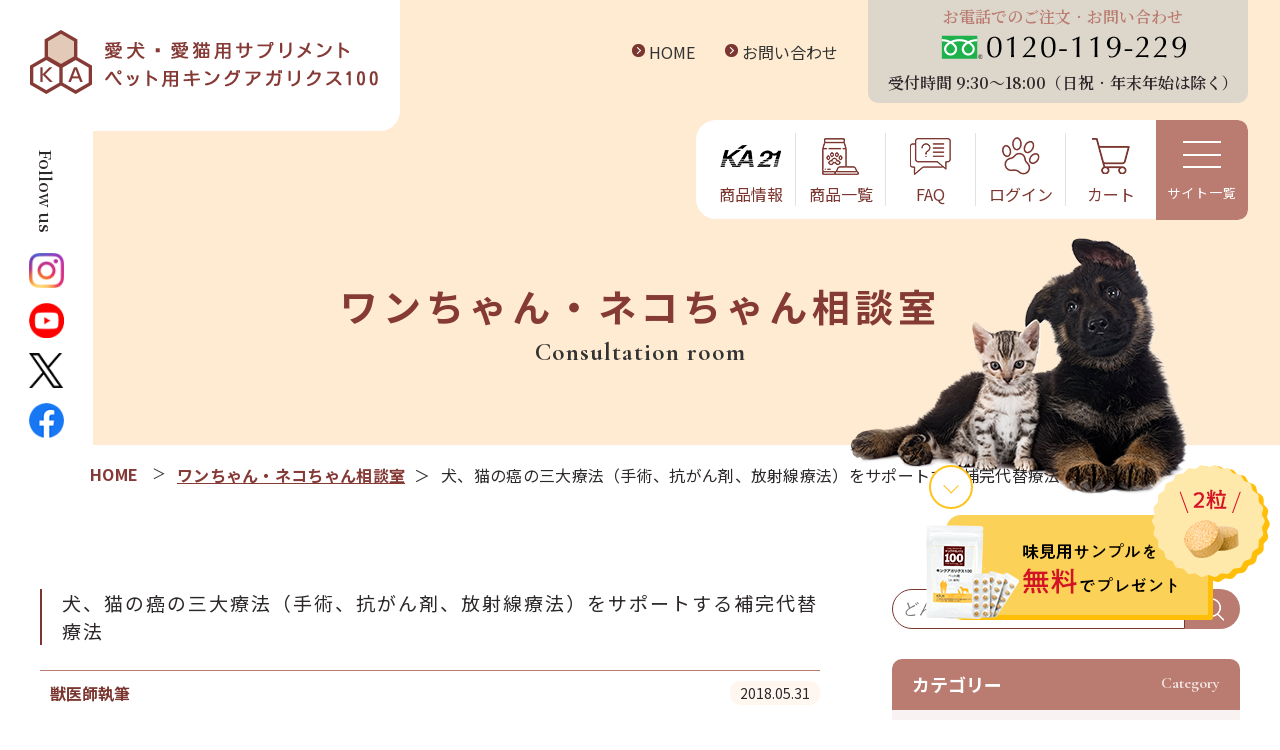

--- FILE ---
content_type: text/html; charset=UTF-8
request_url: https://www.kingagaricus-pet.com/case/post-13132/
body_size: 14601
content:
<!DOCTYPE html>
<html dir="ltr" lang="ja" prefix="og: https://ogp.me/ns#">
<head>
<!-- Google Tag Manager -->
<script>(function(w,d,s,l,i){w[l]=w[l]||[];w[l].push({'gtm.start':new Date().getTime(),event:'gtm.js'});var f=d.getElementsByTagName(s)[0],j=d.createElement(s),dl=l!='dataLayer'?'&l='+l:'';j.async=true;j.src='https://www.googletagmanager.com/gtm.js?id='+i+dl;f.parentNode.insertBefore(j,f);})(window,document,'script','dataLayer','GTM-T4RP7SF');</script>
<!-- End Google Tag Manager -->
<!-- Google tag (gtag.js) -->
<script async src="https://www.googletagmanager.com/gtag/js?id=G-1BMM5EGKKB"></script>
<script>window.dataLayer=window.dataLayer||[];function gtag(){dataLayer.push(arguments);}gtag('js',new Date());gtag('config','G-1BMM5EGKKB');</script>
<script async src="https://www.googletagmanager.com/gtag/js?id=UA-2793112-37"></script>
<script>window.dataLayer=window.dataLayer||[];function gtag(){dataLayer.push(arguments);}gtag('js',new Date());gtag('config','UA-2793112-37');</script>

<script async src="https://www.googletagmanager.com/gtag/js?id=AW-1018901744"></script>
<script>window.dataLayer=window.dataLayer||[];function gtag(){dataLayer.push(arguments);}gtag('js',new Date());gtag('config','AW-1018901744');</script>

<script async src="https://s.yimg.jp/images/listing/tool/cv/ytag.js"></script>
<script>window.yjDataLayer=window.yjDataLayer||[];function ytag(){yjDataLayer.push(arguments);}ytag({"type":"ycl_cookie","config":{"ycl_use_non_cookie_storage":true}});</script>

<meta charset="UTF-8">
<meta http-equiv="X-UA-Compatible" content="IE=edge">   <!-- IEの互換表示無効 -->
<meta name="format-detection" content="telephone=no">   <!-- 電話番号自動リンク無効 -->
<meta name="SKYPE_TOOLBAR" content="SKYPE_TOOLBAR_PARSER_COMPATIBLE">   <!-- Skypeによる電話番号置換無効 -->
<meta name="viewport" content="width=device-width">


		<!-- All in One SEO 4.3.8 - aioseo.com -->
		<title>犬、猫の癌の三大療法（手術、抗がん剤、放射線療法）をサポートする補完代替療法 | ワンちゃん・ネコちゃん相談室| 愛犬・愛猫用サプリメント【ペット用キングアガリクス100（アガリクス犬猫用）】オンラインショップ</title>
		<meta name="description" content="森のいぬねこ病院グループ院長 日本獣医学会、動物臨床医学会、獣医がん学会所属 西原 克明（にしはら かつあき）"/>
		<meta name="robots" content="max-image-preview:large"/>
		<link rel="canonical" href="https://www.kingagaricus-pet.com/case/post-13132/"/>
		<meta name="generator" content="All in One SEO (AIOSEO) 4.3.8"/>
		<meta property="og:locale" content="ja_JP"/>
		<meta property="og:site_name" content="愛犬・愛猫用サプリメント【ペット用キングアガリクス100（アガリクス犬猫用）】オンラインショップ | 愛犬・愛猫用サプリメント【ペット用キングアガリクス100（アガリクス犬猫用）】は栄養成分が豊富な露地栽培アガリクスKA21（通称：キングアガリクス）100%で製品化したサプリメントの通販サイトです。"/>
		<meta property="og:type" content="article"/>
		<meta property="og:title" content="犬、猫の癌の三大療法（手術、抗がん剤、放射線療法）をサポートする補完代替療法 | ワンちゃん・ネコちゃん相談室| 愛犬・愛猫用サプリメント【ペット用キングアガリクス100（アガリクス犬猫用）】オンラインショップ"/>
		<meta property="og:description" content="森のいぬねこ病院グループ院長 日本獣医学会、動物臨床医学会、獣医がん学会所属 西原 克明（にしはら かつあき）"/>
		<meta property="og:url" content="https://www.kingagaricus-pet.com/case/post-13132/"/>
		<meta property="article:published_time" content="2018-05-31T12:18:53+00:00"/>
		<meta property="article:modified_time" content="2023-07-03T08:13:44+00:00"/>
		<meta name="twitter:card" content="summary_large_image"/>
		<meta name="twitter:title" content="犬、猫の癌の三大療法（手術、抗がん剤、放射線療法）をサポートする補完代替療法 | ワンちゃん・ネコちゃん相談室| 愛犬・愛猫用サプリメント【ペット用キングアガリクス100（アガリクス犬猫用）】オンラインショップ"/>
		<meta name="twitter:description" content="森のいぬねこ病院グループ院長 日本獣医学会、動物臨床医学会、獣医がん学会所属 西原 克明（にしはら かつあき）"/>
		<script type="application/ld+json" class="aioseo-schema">
			{"@context":"https:\/\/schema.org","@graph":[{"@type":"BreadcrumbList","@id":"https:\/\/www.kingagaricus-pet.com\/case\/post-13132\/#breadcrumblist","itemListElement":[{"@type":"ListItem","@id":"https:\/\/www.kingagaricus-pet.com\/#listItem","position":1,"item":{"@type":"WebPage","@id":"https:\/\/www.kingagaricus-pet.com\/","name":"\u30db\u30fc\u30e0","description":"\u611b\u72ac\u30fb\u611b\u732b\u7528\u30b5\u30d7\u30ea\u30e1\u30f3\u30c8\u3010\u30da\u30c3\u30c8\u7528\u30ad\u30f3\u30b0\u30a2\u30ac\u30ea\u30af\u30b9100\uff08\u30a2\u30ac\u30ea\u30af\u30b9\u72ac\u732b\u7528\uff09\u3011\u306f\u6804\u990a\u6210\u5206\u304c\u8c4a\u5bcc\u306a\u9732\u5730\u683d\u57f9\u30a2\u30ac\u30ea\u30af\u30b9KA21\uff08\u901a\u79f0\uff1a\u30ad\u30f3\u30b0\u30a2\u30ac\u30ea\u30af\u30b9\uff09100%\u3067\u88fd\u54c1\u5316\u3057\u305f\u30b5\u30d7\u30ea\u30e1\u30f3\u30c8\u306e\u901a\u8ca9\u30b5\u30a4\u30c8\u3067\u3059\u3002\u30ef\u30f3\u3061\u3083\u3093\u30fb\u30cd\u30b3\u3061\u3083\u3093\u306e\u5065\u5eb7\u3092\u7dad\u6301\u3057\u3001\u514d\u75ab\u529b\u3092\u30b5\u30dd\u30fc\u30c8\u3044\u305f\u3057\u307e\u3059\u3002","url":"https:\/\/www.kingagaricus-pet.com\/"},"nextItem":"https:\/\/www.kingagaricus-pet.com\/category\/case\/#listItem"},{"@type":"ListItem","@id":"https:\/\/www.kingagaricus-pet.com\/category\/case\/#listItem","position":2,"item":{"@type":"WebPage","@id":"https:\/\/www.kingagaricus-pet.com\/category\/case\/","name":"\u72ac\u3001\u732b\u306e\u304a\u60a9\u307f","description":"\u68ee\u306e\u3044\u306c\u306d\u3053\u75c5\u9662\u30b0\u30eb\u30fc\u30d7\u9662\u9577 \u65e5\u672c\u7363\u533b\u5b66\u4f1a\u3001\u52d5\u7269\u81e8\u5e8a\u533b\u5b66\u4f1a\u3001\u7363\u533b\u304c\u3093\u5b66\u4f1a\u6240\u5c5e \u897f\u539f \u514b\u660e\uff08\u306b\u3057\u306f\u3089 \u304b\u3064\u3042\u304d\uff09","url":"https:\/\/www.kingagaricus-pet.com\/category\/case\/"},"previousItem":"https:\/\/www.kingagaricus-pet.com\/#listItem"}]},{"@type":"Organization","@id":"https:\/\/www.kingagaricus-pet.com\/#organization","name":"\u611b\u72ac\u30fb\u611b\u732b\u7528\u30b5\u30d7\u30ea\u30e1\u30f3\u30c8\u3010\u30da\u30c3\u30c8\u7528\u30ad\u30f3\u30b0\u30a2\u30ac\u30ea\u30af\u30b9100\uff08\u30a2\u30ac\u30ea\u30af\u30b9\u72ac\u732b\u7528\uff09\u3011\u30aa\u30f3\u30e9\u30a4\u30f3\u30b7\u30e7\u30c3\u30d7","url":"https:\/\/www.kingagaricus-pet.com\/","contactPoint":{"@type":"ContactPoint","telephone":"+81120119229","contactType":"Customer Support"}},{"@type":"Person","@id":"https:\/\/www.kingagaricus-pet.com\/author\/motoiadmin\/#author","url":"https:\/\/www.kingagaricus-pet.com\/author\/motoiadmin\/","name":"motoiadmin"},{"@type":"WebPage","@id":"https:\/\/www.kingagaricus-pet.com\/case\/post-13132\/#webpage","url":"https:\/\/www.kingagaricus-pet.com\/case\/post-13132\/","name":"\u72ac\u3001\u732b\u306e\u764c\u306e\u4e09\u5927\u7642\u6cd5\uff08\u624b\u8853\u3001\u6297\u304c\u3093\u5264\u3001\u653e\u5c04\u7dda\u7642\u6cd5\uff09\u3092\u30b5\u30dd\u30fc\u30c8\u3059\u308b\u88dc\u5b8c\u4ee3\u66ff\u7642\u6cd5 | \u30ef\u30f3\u3061\u3083\u3093\u30fb\u30cd\u30b3\u3061\u3083\u3093\u76f8\u8ac7\u5ba4| \u611b\u72ac\u30fb\u611b\u732b\u7528\u30b5\u30d7\u30ea\u30e1\u30f3\u30c8\u3010\u30da\u30c3\u30c8\u7528\u30ad\u30f3\u30b0\u30a2\u30ac\u30ea\u30af\u30b9100\uff08\u30a2\u30ac\u30ea\u30af\u30b9\u72ac\u732b\u7528\uff09\u3011\u30aa\u30f3\u30e9\u30a4\u30f3\u30b7\u30e7\u30c3\u30d7","description":"\u68ee\u306e\u3044\u306c\u306d\u3053\u75c5\u9662\u30b0\u30eb\u30fc\u30d7\u9662\u9577 \u65e5\u672c\u7363\u533b\u5b66\u4f1a\u3001\u52d5\u7269\u81e8\u5e8a\u533b\u5b66\u4f1a\u3001\u7363\u533b\u304c\u3093\u5b66\u4f1a\u6240\u5c5e \u897f\u539f \u514b\u660e\uff08\u306b\u3057\u306f\u3089 \u304b\u3064\u3042\u304d\uff09","inLanguage":"ja","isPartOf":{"@id":"https:\/\/www.kingagaricus-pet.com\/#website"},"breadcrumb":{"@id":"https:\/\/www.kingagaricus-pet.com\/case\/post-13132\/#breadcrumblist"},"author":{"@id":"https:\/\/www.kingagaricus-pet.com\/author\/motoiadmin\/#author"},"creator":{"@id":"https:\/\/www.kingagaricus-pet.com\/author\/motoiadmin\/#author"},"image":{"@type":"ImageObject","url":"https:\/\/www.kingagaricus-pet.com\/wppet\/wp-content\/uploads\/053bc199011ac31065a60ef84ae923d8.jpg","@id":"https:\/\/www.kingagaricus-pet.com\/#mainImage","width":1959,"height":1959,"caption":"\u72ac\u732b\u306e\u6cbb\u7642"},"primaryImageOfPage":{"@id":"https:\/\/www.kingagaricus-pet.com\/case\/post-13132\/#mainImage"},"datePublished":"2018-05-31T12:18:53+09:00","dateModified":"2023-07-03T08:13:44+09:00"},{"@type":"WebSite","@id":"https:\/\/www.kingagaricus-pet.com\/#website","url":"https:\/\/www.kingagaricus-pet.com\/","name":"\u611b\u72ac\u30fb\u611b\u732b\u7528\u30b5\u30d7\u30ea\u30e1\u30f3\u30c8\u3010\u30da\u30c3\u30c8\u7528\u30ad\u30f3\u30b0\u30a2\u30ac\u30ea\u30af\u30b9100\uff08\u30a2\u30ac\u30ea\u30af\u30b9\u72ac\u732b\u7528\uff09\u3011\u30aa\u30f3\u30e9\u30a4\u30f3\u30b7\u30e7\u30c3\u30d7","description":"\u611b\u72ac\u30fb\u611b\u732b\u7528\u30b5\u30d7\u30ea\u30e1\u30f3\u30c8\u3010\u30da\u30c3\u30c8\u7528\u30ad\u30f3\u30b0\u30a2\u30ac\u30ea\u30af\u30b9100\uff08\u30a2\u30ac\u30ea\u30af\u30b9\u72ac\u732b\u7528\uff09\u3011\u306f\u6804\u990a\u6210\u5206\u304c\u8c4a\u5bcc\u306a\u9732\u5730\u683d\u57f9\u30a2\u30ac\u30ea\u30af\u30b9KA21\uff08\u901a\u79f0\uff1a\u30ad\u30f3\u30b0\u30a2\u30ac\u30ea\u30af\u30b9\uff09100%\u3067\u88fd\u54c1\u5316\u3057\u305f\u30b5\u30d7\u30ea\u30e1\u30f3\u30c8\u306e\u901a\u8ca9\u30b5\u30a4\u30c8\u3067\u3059\u3002","inLanguage":"ja","publisher":{"@id":"https:\/\/www.kingagaricus-pet.com\/#organization"}}]}
		</script>
		<!-- All in One SEO -->

		<!-- This site uses the Google Analytics by MonsterInsights plugin v8.19 - Using Analytics tracking - https://www.monsterinsights.com/ -->
		<!-- Note: MonsterInsights is not currently configured on this site. The site owner needs to authenticate with Google Analytics in the MonsterInsights settings panel. -->
					<!-- No tracking code set -->
				<!-- / Google Analytics by MonsterInsights -->
		<link rel='stylesheet' id='classic-theme-styles-css' href='https://www.kingagaricus-pet.com/wppet/wp-includes/css/classic-themes.min.css?ver=6.2.2' type='text/css' media='all'/>
<link rel='stylesheet' id='wordpress-popular-posts-css-css' href='https://www.kingagaricus-pet.com/wppet/wp-content/plugins/wordpress-popular-posts/assets/css/wpp.css?ver=6.1.1' type='text/css' media='all'/>
<script type='application/json' id='wpp-json'>
{"sampling_active":1,"sampling_rate":100,"ajax_url":"https:\/\/www.kingagaricus-pet.com\/wp-json\/wordpress-popular-posts\/v1\/popular-posts","api_url":"https:\/\/www.kingagaricus-pet.com\/wp-json\/wordpress-popular-posts","ID":13132,"token":"1bb5ea6e59","lang":0,"debug":0}
</script>
<script type='text/javascript' src='https://www.kingagaricus-pet.com/wppet/wp-content/plugins/wordpress-popular-posts/assets/js/wpp.min.js?ver=6.1.1' id='wpp-js-js'></script>
            <style id="wpp-loading-animation-styles">@-webkit-keyframes bgslide{from{background-position-x:0}to{background-position-x:-200%}}@keyframes bgslide{from{background-position-x:0}to{background-position-x:-200%}}.wpp-widget-placeholder,.wpp-widget-block-placeholder{margin:0 auto;width:60px;height:3px;background:#dd3737;background:linear-gradient(90deg,#dd3737 0%,#571313 10%,#dd3737 100%);background-size:200% auto;border-radius:3px;-webkit-animation:bgslide 1s infinite linear;animation:bgslide 1s infinite linear}</style>
            		<style type="text/css" id="wp-custom-css">
			.yt {
  width: 100%;
  aspect-ratio: 16 / 9;
}
.yt iframe {
  width: 100%;
  height: 100%;
}		</style>
		<meta name="keywords" content="">
<link rel="stylesheet" href="https://www.kingagaricus-pet.com/wppet/wp-content/themes/stagegroup/assets/css/normalize.css">
<link rel="stylesheet" href="https://www.kingagaricus-pet.com/wppet/wp-content/themes/stagegroup/assets/css/default.css">
<!-- <link rel="stylesheet" href="//maxcdn.bootstrapcdn.com/font-awesome/4.6.3/css/font-awesome.min.css"> -->   <!-- Font Awesome BootstrapCDN -->
<link rel="stylesheet" href="https://www.kingagaricus-pet.com/wppet/wp-content/themes/stagegroup/assets/css/utility.css">
<link rel="stylesheet" href="https://www.kingagaricus-pet.com/wppet/wp-content/themes/stagegroup/assets/css/base.css">
<link rel="stylesheet" href="https://www.kingagaricus-pet.com/wppet/wp-content/themes/stagegroup/assets/css/content.css">
<link rel="stylesheet" href="https://www.kingagaricus-pet.com/wppet/wp-content/themes/stagegroup/assets/css/jquery.mCustomScrollbar.css">
</head>
<body class="cases-template-default single single-cases postid-13132 page-case">
<!-- Google Tag Manager (noscript) -->
<noscript><iframe src="https://www.googletagmanager.com/ns.html?id=GTM-T4RP7SF" height="0" width="0" style="display:none;visibility:hidden"></iframe></noscript>
<!-- End Google Tag Manager (noscript) -->
<svg xmlns="http://www.w3.org/2000/svg" viewBox="0 0 0 0" width="0" height="0" focusable="false" role="none" style="visibility: hidden; position: absolute; left: -9999px; overflow: hidden;"><defs><filter id="wp-duotone-dark-grayscale"><feColorMatrix color-interpolation-filters="sRGB" type="matrix" values=" .299 .587 .114 0 0 .299 .587 .114 0 0 .299 .587 .114 0 0 .299 .587 .114 0 0 "/><feComponentTransfer color-interpolation-filters="sRGB"><feFuncR type="table" tableValues="0 0.49803921568627"/><feFuncG type="table" tableValues="0 0.49803921568627"/><feFuncB type="table" tableValues="0 0.49803921568627"/><feFuncA type="table" tableValues="1 1"/></feComponentTransfer><feComposite in2="SourceGraphic" operator="in"/></filter></defs></svg><svg xmlns="http://www.w3.org/2000/svg" viewBox="0 0 0 0" width="0" height="0" focusable="false" role="none" style="visibility: hidden; position: absolute; left: -9999px; overflow: hidden;"><defs><filter id="wp-duotone-grayscale"><feColorMatrix color-interpolation-filters="sRGB" type="matrix" values=" .299 .587 .114 0 0 .299 .587 .114 0 0 .299 .587 .114 0 0 .299 .587 .114 0 0 "/><feComponentTransfer color-interpolation-filters="sRGB"><feFuncR type="table" tableValues="0 1"/><feFuncG type="table" tableValues="0 1"/><feFuncB type="table" tableValues="0 1"/><feFuncA type="table" tableValues="1 1"/></feComponentTransfer><feComposite in2="SourceGraphic" operator="in"/></filter></defs></svg><svg xmlns="http://www.w3.org/2000/svg" viewBox="0 0 0 0" width="0" height="0" focusable="false" role="none" style="visibility: hidden; position: absolute; left: -9999px; overflow: hidden;"><defs><filter id="wp-duotone-purple-yellow"><feColorMatrix color-interpolation-filters="sRGB" type="matrix" values=" .299 .587 .114 0 0 .299 .587 .114 0 0 .299 .587 .114 0 0 .299 .587 .114 0 0 "/><feComponentTransfer color-interpolation-filters="sRGB"><feFuncR type="table" tableValues="0.54901960784314 0.98823529411765"/><feFuncG type="table" tableValues="0 1"/><feFuncB type="table" tableValues="0.71764705882353 0.25490196078431"/><feFuncA type="table" tableValues="1 1"/></feComponentTransfer><feComposite in2="SourceGraphic" operator="in"/></filter></defs></svg><svg xmlns="http://www.w3.org/2000/svg" viewBox="0 0 0 0" width="0" height="0" focusable="false" role="none" style="visibility: hidden; position: absolute; left: -9999px; overflow: hidden;"><defs><filter id="wp-duotone-blue-red"><feColorMatrix color-interpolation-filters="sRGB" type="matrix" values=" .299 .587 .114 0 0 .299 .587 .114 0 0 .299 .587 .114 0 0 .299 .587 .114 0 0 "/><feComponentTransfer color-interpolation-filters="sRGB"><feFuncR type="table" tableValues="0 1"/><feFuncG type="table" tableValues="0 0.27843137254902"/><feFuncB type="table" tableValues="0.5921568627451 0.27843137254902"/><feFuncA type="table" tableValues="1 1"/></feComponentTransfer><feComposite in2="SourceGraphic" operator="in"/></filter></defs></svg><svg xmlns="http://www.w3.org/2000/svg" viewBox="0 0 0 0" width="0" height="0" focusable="false" role="none" style="visibility: hidden; position: absolute; left: -9999px; overflow: hidden;"><defs><filter id="wp-duotone-midnight"><feColorMatrix color-interpolation-filters="sRGB" type="matrix" values=" .299 .587 .114 0 0 .299 .587 .114 0 0 .299 .587 .114 0 0 .299 .587 .114 0 0 "/><feComponentTransfer color-interpolation-filters="sRGB"><feFuncR type="table" tableValues="0 0"/><feFuncG type="table" tableValues="0 0.64705882352941"/><feFuncB type="table" tableValues="0 1"/><feFuncA type="table" tableValues="1 1"/></feComponentTransfer><feComposite in2="SourceGraphic" operator="in"/></filter></defs></svg><svg xmlns="http://www.w3.org/2000/svg" viewBox="0 0 0 0" width="0" height="0" focusable="false" role="none" style="visibility: hidden; position: absolute; left: -9999px; overflow: hidden;"><defs><filter id="wp-duotone-magenta-yellow"><feColorMatrix color-interpolation-filters="sRGB" type="matrix" values=" .299 .587 .114 0 0 .299 .587 .114 0 0 .299 .587 .114 0 0 .299 .587 .114 0 0 "/><feComponentTransfer color-interpolation-filters="sRGB"><feFuncR type="table" tableValues="0.78039215686275 1"/><feFuncG type="table" tableValues="0 0.94901960784314"/><feFuncB type="table" tableValues="0.35294117647059 0.47058823529412"/><feFuncA type="table" tableValues="1 1"/></feComponentTransfer><feComposite in2="SourceGraphic" operator="in"/></filter></defs></svg><svg xmlns="http://www.w3.org/2000/svg" viewBox="0 0 0 0" width="0" height="0" focusable="false" role="none" style="visibility: hidden; position: absolute; left: -9999px; overflow: hidden;"><defs><filter id="wp-duotone-purple-green"><feColorMatrix color-interpolation-filters="sRGB" type="matrix" values=" .299 .587 .114 0 0 .299 .587 .114 0 0 .299 .587 .114 0 0 .299 .587 .114 0 0 "/><feComponentTransfer color-interpolation-filters="sRGB"><feFuncR type="table" tableValues="0.65098039215686 0.40392156862745"/><feFuncG type="table" tableValues="0 1"/><feFuncB type="table" tableValues="0.44705882352941 0.4"/><feFuncA type="table" tableValues="1 1"/></feComponentTransfer><feComposite in2="SourceGraphic" operator="in"/></filter></defs></svg><svg xmlns="http://www.w3.org/2000/svg" viewBox="0 0 0 0" width="0" height="0" focusable="false" role="none" style="visibility: hidden; position: absolute; left: -9999px; overflow: hidden;"><defs><filter id="wp-duotone-blue-orange"><feColorMatrix color-interpolation-filters="sRGB" type="matrix" values=" .299 .587 .114 0 0 .299 .587 .114 0 0 .299 .587 .114 0 0 .299 .587 .114 0 0 "/><feComponentTransfer color-interpolation-filters="sRGB"><feFuncR type="table" tableValues="0.098039215686275 1"/><feFuncG type="table" tableValues="0 0.66274509803922"/><feFuncB type="table" tableValues="0.84705882352941 0.41960784313725"/><feFuncA type="table" tableValues="1 1"/></feComponentTransfer><feComposite in2="SourceGraphic" operator="in"/></filter></defs></svg><!-- wrapper -->
<section id="wrapper">
  <!-- header -->
  <header id="cm-header">
    <div id="cm-header-fixed" class="cm-header-inner">
        <div class="cm-header-logo">
            <a href="https://www.kingagaricus-pet.com/"><img src="https://www.kingagaricus-pet.com/wppet/wp-content/themes/stagegroup/assets/images/common/logo.png" alt="愛⽝•愛猫⽤サプリメント ペット⽤キングアガリクス100"></a>
        </div>
        <div class="header-cnt">
            <div class="cm-header-contact">
                <div class="header-contact-box">
                    <p class="txt-link"><a href="https://www.kingagaricus-pet.com/"><span class="arrow"></span>HOME</a></p>
                    <p class="txt-link"><a href="https://www.kingagaricus-pet.com/contact/"><span class="arrow"></span>お問い合わせ</a></p>
                    <div class="contact-infor">
                        <p class="title">お電話でのご注⽂‧お問い合わせ</p>
                        <p class="number">
                            <a href="tel:0120-119-229"><img src="https://www.kingagaricus-pet.com/wppet/wp-content/themes/stagegroup/assets/images/common/tel.png" alt="0120-119-229"></a>
                        </p>
                        <p class="time">受付時間 9:30〜18:00（⽇祝‧年末年始は除く）</p>
                    </div>
                </div>
                <div class="header-menu">
                    <div class="gnav">
                        <div class="show_pc">
<ul class="gnav-menu ">
	<li>
		<a href="https://www.kingagaricus-pet.com/kingagaricus/">
			<figure><img src="https://www.kingagaricus-pet.com/wppet/wp-content/themes/stagegroup/assets/images/common/ico-nav01.png" alt="商品情報"></figure>
			<p>商品情報</p>
		</a>
	</li>
	<li>
		<a href="https://shop.kingagaricus-pet.com/fs/kingpet/c/itemall">
			<figure><img src="https://www.kingagaricus-pet.com/wppet/wp-content/themes/stagegroup/assets/images/common/ico-nav02.png" alt="商品⼀覧"></figure>
			<p>商品⼀覧</p>
		</a>
	</li>
	<li>
		<a href="https://www.kingagaricus-pet.com/faq/">
			<figure><img src="https://www.kingagaricus-pet.com/wppet/wp-content/themes/stagegroup/assets/images/common/ico-nav03.png" alt="FAQ"></figure>
			<p>FAQ</p>
		</a>
	</li>
	<li>
		<a href="https://shop.kingagaricus-pet.com/fs/kingpet/Login.html">
			<figure><img src="https://www.kingagaricus-pet.com/wppet/wp-content/themes/stagegroup/assets/images/common/ico-nav04.png" alt="ログイン"></figure>
			<p>ログイン</p>
		</a>
	</li>
	<li class="show_pc">
		<a href="https://shop.kingagaricus-pet.com/fs/kingpet/ShoppingCart.html">
			<figure><img src="https://www.kingagaricus-pet.com/wppet/wp-content/themes/stagegroup/assets/images/common/ico-nav05.png" alt="カート"></figure>
			<p>カート</p>
		</a>
	</li>
	</ul></div>
                        
	<ul class="link-list show_sp">
		<li><a href="https://www.kingagaricus-pet.com/">HOME</a></li>
		<li><a href="https://www.kingagaricus-pet.com/kingagaricus/">ペット⽤キングアガリクス100について</a></li>
		<li><a href="https://www.kingagaricus-pet.com/agaricus/">アガリクスについて</a></li>
		<li><a href="https://www.kingagaricus-pet.com/comic/">マンガでわかるペット用キングアガリクス100</a></li>
		<li><a href="https://www.kingagaricus-pet.com/voice/">お客様レビュー</a></li>
		<li><a href="https://www.kingagaricus-pet.com/case/">ワンちゃん・ネコちゃん相談室</a></li>
		<li><a href="https://www.kingagaricus-pet.com/movies/">キングアガリクス動画</a></li>
		<li><a href="https://www.kingagaricus-pet.com/topics/">お知らせ＆トピックス</a></li>
		<li><a href="https://www.kingagaricus-pet.com/contact/">お問い合わせ・味見用サンプル請求</a></li>
		<li><a href="https://www.kingagaricus-pet.com/company/">会社情報</a></li>
		<li><a href="https://shop.kingagaricus-pet.com/fs/kingpet/BusinessDeal.html">特定商取引法に基づく表記</a></li>
		<li><a href="https://shop.kingagaricus-pet.com/fs/kingpet/PrivacyPolicy.html">個人情報の取扱いについて</a></li>
		<!--<li><a href="#">送料について</a></li>
		<li><a href="#">配送について</a></li>
		<li><a href="#">お⽀払いについて</a></li>-->
	</ul>                            <!-- cnt-sns -->
    <div class="sns show_sp">
        <p>Follow us</p>
        <ul class="flex">
            <li><a href="https://www.instagram.com/kingagaricus_pet/" rel="noopener" target="_blank"><img src="https://www.kingagaricus-pet.com/wppet/wp-content/themes/stagegroup/assets/images/common/ico-ins.png" alt="ins"></a></li>
            <li><a href="https://www.youtube.com/channel/UCH0vxjS70iWcPpvjRCGUsxg" rel="noopener" target="_blank"><img src="https://www.kingagaricus-pet.com/wppet/wp-content/themes/stagegroup/assets/images/common/ico-youtube.png" alt="youtube"></a></li>
            <li><a href="https://twitter.com/KingagaricusPet" rel="noopener" target="_blank"><img src="https://www.kingagaricus-pet.com/wppet/wp-content/themes/stagegroup/assets/images/common/ico-twiter.png" rel="noopener" alt="twiter"></a></li>
            <li><a href="https://www.facebook.com/kingagaricus100pet" rel="noopener" target="_blank"><img src="https://www.kingagaricus-pet.com/wppet/wp-content/themes/stagegroup/assets/images/common/ico-facebook.png" alt="facebook"></a></li>
                    </ul>
    </div>                    </div>
                    <div class="trigger-menu">
                        <div class="trigger-ico">
                            <span></span>
                            <span></span>
                            <span></span>
                        </div>
                        <div class="trigger-txt"></div>
                    </div>
                </div>
            </div>
            <div class="nav-cnt">
                
	<ul class="link-list show_pc">
		<li><a href="https://www.kingagaricus-pet.com/">HOME</a></li>
		<li><a href="https://www.kingagaricus-pet.com/kingagaricus/">ペット⽤キングアガリクス100について</a></li>
		<li><a href="https://www.kingagaricus-pet.com/agaricus/">アガリクスについて</a></li>
		<li><a href="https://www.kingagaricus-pet.com/comic/">マンガでわかるペット用キングアガリクス100</a></li>
		<li><a href="https://www.kingagaricus-pet.com/voice/">お客様レビュー</a></li>
		<li><a href="https://www.kingagaricus-pet.com/case/">ワンちゃん・ネコちゃん相談室</a></li>
		<li><a href="https://www.kingagaricus-pet.com/movies/">キングアガリクス動画</a></li>
		<li><a href="https://www.kingagaricus-pet.com/topics/">お知らせ＆トピックス</a></li>
		<li><a href="https://www.kingagaricus-pet.com/contact/">お問い合わせ・味見用サンプル請求</a></li>
		<li><a href="https://www.kingagaricus-pet.com/company/">会社情報</a></li>
		<li><a href="https://shop.kingagaricus-pet.com/fs/kingpet/BusinessDeal.html">特定商取引法に基づく表記</a></li>
		<li><a href="https://shop.kingagaricus-pet.com/fs/kingpet/PrivacyPolicy.html">個人情報の取扱いについて</a></li>
		<!--<li><a href="#">送料について</a></li>
		<li><a href="#">配送について</a></li>
		<li><a href="#">お⽀払いについて</a></li>-->
	</ul>                    <!-- cnt-sns -->
    <div class="sns ">
        <p>Follow us</p>
        <ul class="flex">
            <li><a href="https://www.instagram.com/kingagaricus_pet/" rel="noopener" target="_blank"><img src="https://www.kingagaricus-pet.com/wppet/wp-content/themes/stagegroup/assets/images/common/ico-ins.png" alt="ins"></a></li>
            <li><a href="https://www.youtube.com/channel/UCH0vxjS70iWcPpvjRCGUsxg" rel="noopener" target="_blank"><img src="https://www.kingagaricus-pet.com/wppet/wp-content/themes/stagegroup/assets/images/common/ico-youtube.png" alt="youtube"></a></li>
            <li><a href="https://twitter.com/KingagaricusPet" rel="noopener" target="_blank"><img src="https://www.kingagaricus-pet.com/wppet/wp-content/themes/stagegroup/assets/images/common/ico-twiter.png" rel="noopener" alt="twiter"></a></li>
            <li><a href="https://www.facebook.com/kingagaricus100pet" rel="noopener" target="_blank"><img src="https://www.kingagaricus-pet.com/wppet/wp-content/themes/stagegroup/assets/images/common/ico-facebook.png" alt="facebook"></a></li>
                    </ul>
    </div>            </div>
        </div>
    </div>
  </header>
  <div class="show_sp">
<ul class="gnav-menu fixed-menu">
	<li>
		<a href="https://www.kingagaricus-pet.com/kingagaricus/">
			<figure><img src="https://www.kingagaricus-pet.com/wppet/wp-content/themes/stagegroup/assets/images/common/ico-nav01.png" alt="商品情報"></figure>
			<p>商品情報</p>
		</a>
	</li>
	<li>
		<a href="https://shop.kingagaricus-pet.com/fs/kingpet/c/itemall">
			<figure><img src="https://www.kingagaricus-pet.com/wppet/wp-content/themes/stagegroup/assets/images/common/ico-nav02.png" alt="商品⼀覧"></figure>
			<p>商品⼀覧</p>
		</a>
	</li>
	<li>
		<a href="https://www.kingagaricus-pet.com/faq/">
			<figure><img src="https://www.kingagaricus-pet.com/wppet/wp-content/themes/stagegroup/assets/images/common/ico-nav03.png" alt="FAQ"></figure>
			<p>FAQ</p>
		</a>
	</li>
	<li>
		<a href="https://shop.kingagaricus-pet.com/fs/kingpet/Login.html">
			<figure><img src="https://www.kingagaricus-pet.com/wppet/wp-content/themes/stagegroup/assets/images/common/ico-nav04.png" alt="ログイン"></figure>
			<p>ログイン</p>
		</a>
	</li>
	<li class="show_pc">
		<a href="https://shop.kingagaricus-pet.com/fs/kingpet/ShoppingCart.html">
			<figure><img src="https://www.kingagaricus-pet.com/wppet/wp-content/themes/stagegroup/assets/images/common/ico-nav05.png" alt="カート"></figure>
			<p>カート</p>
		</a>
	</li>
	</ul></div>
          <!-- mainvisual -->
        <div class="free-sample open">
        <div class="inner">
            <button><span></span></button>
            <figure>
                <a href="https://www.kingagaricus-pet.com/contact/">
                    <img src="https://www.kingagaricus-pet.com/wppet/wp-content/themes/stagegroup/assets/images/mv-img03.png" alt="味⾒⽤サンプルを無料でプレゼント" class="show_pc">
                    <img src="https://www.kingagaricus-pet.com/wppet/wp-content/themes/stagegroup/assets/images/mv-img03-sp.png" alt="味⾒⽤サンプルを無料でプレゼント" class="show_sp">
                </a>
            </figure>
        </div>
    </div><!--//free-sample-->
        <div id="mainvisual">
            <div class="container">
                <h1 class="mainvisual-txt">
											ワンちゃん・ネコちゃん相談室																<span>Consultation room</span>
									</h1>
								<div class="mainvisual-img">
					<img src="https://www.kingagaricus-pet.com/wppet/wp-content/themes/stagegroup/assets/images/cases/mv-img.png" alt="ワンちゃん・ネコちゃん相談室">
				</div>
                            </div>

        </div>
                <!-- breadcrumb -->
        <div class="breadcrumb">
            <div class="container">
                <ul>
                    <li>
                        <a href="https://www.kingagaricus-pet.com/"><span>TOP</span></a>
                    </li>
                    <li><a href="https://www.kingagaricus-pet.com/case/">ワンちゃん・ネコちゃん相談室</a></li><li>犬、猫の癌の三大療法（手術、抗がん剤、放射線療法）をサポートする補完代替療法</li>                </ul>
            </div>
        </div>
              <!-- main -->
  <main class="cm-main">
        <!-- cnt-sns -->
    <div class="sns sidebar-sns">
        <p>Follow us</p>
        <ul class="flex">
            <li><a href="https://www.instagram.com/kingagaricus_pet/" rel="noopener" target="_blank"><img src="https://www.kingagaricus-pet.com/wppet/wp-content/themes/stagegroup/assets/images/common/ico-ins.png" alt="ins"></a></li>
            <li><a href="https://www.youtube.com/channel/UCH0vxjS70iWcPpvjRCGUsxg" rel="noopener" target="_blank"><img src="https://www.kingagaricus-pet.com/wppet/wp-content/themes/stagegroup/assets/images/common/ico-youtube.png" alt="youtube"></a></li>
            <li><a href="https://twitter.com/KingagaricusPet" rel="noopener" target="_blank"><img src="https://www.kingagaricus-pet.com/wppet/wp-content/themes/stagegroup/assets/images/common/ico-twiter.png" rel="noopener" alt="twiter"></a></li>
            <li><a href="https://www.facebook.com/kingagaricus100pet" rel="noopener" target="_blank"><img src="https://www.kingagaricus-pet.com/wppet/wp-content/themes/stagegroup/assets/images/common/ico-facebook.png" alt="facebook"></a></li>
                    </ul>
    </div>  <div class="main-wrapper">
    <div class="container">
        <div class="content-left">
            <h1 class="cm-title03">犬、猫の癌の三大療法（手術、抗がん剤、放射線療法）をサポートする補完代替療法</h1>
            <div class="detail-title-time">
                <p>獣医師執筆</p>
                <time>2018.05.31</time>
            </div>
            <div class="contents">
                <p><img decoding="async" loading="lazy" class="alignnone size-medium wp-image-13135" src="https://www.kingagaricus-pet.com/wppet/wp-content/uploads/053bc199011ac31065a60ef84ae923d8-300x300.jpg" alt="犬猫の治療" width="300" height="300" srcset="https://www.kingagaricus-pet.com/wppet/wp-content/uploads/053bc199011ac31065a60ef84ae923d8-300x300.jpg 300w, https://www.kingagaricus-pet.com/wppet/wp-content/uploads/053bc199011ac31065a60ef84ae923d8-150x150.jpg 150w, https://www.kingagaricus-pet.com/wppet/wp-content/uploads/053bc199011ac31065a60ef84ae923d8-768x768.jpg 768w, https://www.kingagaricus-pet.com/wppet/wp-content/uploads/053bc199011ac31065a60ef84ae923d8-1024x1024.jpg 1024w, https://www.kingagaricus-pet.com/wppet/wp-content/uploads/053bc199011ac31065a60ef84ae923d8-100x100.jpg 100w, https://www.kingagaricus-pet.com/wppet/wp-content/uploads/053bc199011ac31065a60ef84ae923d8-320x320.jpg 320w, https://www.kingagaricus-pet.com/wppet/wp-content/uploads/053bc199011ac31065a60ef84ae923d8.jpg 1959w" sizes="(max-width: 300px) 100vw, 300px"/></p>
<p style="text-align: right;">森のいぬねこ病院グループ院長</p>
<p style="text-align: right;">日本獣医学会、動物臨床医学会、獣医がん学会所属</p>
<p style="text-align: right;">西原　克明（にしはら　かつあき）先生</p>
<p>&nbsp;</p>
<p>癌は、近年では、人間と同じように犬や猫などペットでも多くみられ、死因の上位に挙げられる病気です。そのため、様々な治療方法が研究、開発され、日進月歩で進化しています。そこで今回はペットの癌治療の中でも『補完代替療法』と呼ばれる治療方法についてお伝えします。</p>
<p>&nbsp;</p>
<p><strong>注）本記事は、後述する三大療法を否定するものではありません。</strong>また、獣医療における補完代替療法は、法整備も不十分なため、様々な品質の治療方法が存在します。補完代替療法の実施にあたっては、かかりつけの獣医師と十分に検討を行った上で実施するようにしてください。</p>
<h3>犬、猫の癌のスタンダードな治療は『三大療法』</h3>
<p><img decoding="async" loading="lazy" class="alignnone size-medium wp-image-12311" src="https://www.kingagaricus-pet.com/wppet/wp-content/uploads/c18828cbb8d28421046f7911065ad43f-300x300.jpg" alt="診断" width="300" height="300" srcset="https://www.kingagaricus-pet.com/wppet/wp-content/uploads/c18828cbb8d28421046f7911065ad43f-300x300.jpg 300w, https://www.kingagaricus-pet.com/wppet/wp-content/uploads/c18828cbb8d28421046f7911065ad43f-150x150.jpg 150w, https://www.kingagaricus-pet.com/wppet/wp-content/uploads/c18828cbb8d28421046f7911065ad43f-768x767.jpg 768w, https://www.kingagaricus-pet.com/wppet/wp-content/uploads/c18828cbb8d28421046f7911065ad43f-1024x1024.jpg 1024w, https://www.kingagaricus-pet.com/wppet/wp-content/uploads/c18828cbb8d28421046f7911065ad43f-100x100.jpg 100w, https://www.kingagaricus-pet.com/wppet/wp-content/uploads/c18828cbb8d28421046f7911065ad43f-320x320.jpg 320w, https://www.kingagaricus-pet.com/wppet/wp-content/uploads/c18828cbb8d28421046f7911065ad43f.jpg 1460w" sizes="(max-width: 300px) 100vw, 300px"/></p>
<p>癌の治療方法については、現在の医療、獣医療で最も盛んに行われているのは、手術で癌を切除する外科療法、抗がん剤で癌を叩く化学療法、放射線で癌を縮小させる放射線療法、この3つの治療方法で、一般的には『がんの三大療法』と呼ばれています。</p>
<p>&nbsp;</p>
<p>これら三大療法は、癌組織を切除したり、直接攻撃して小さくする治療方法で、完全に癌組織が除去できれば完治が見込める治療です。しかし、悪性腫瘍では完全に除去できるケースは少なく、体に残った癌細胞によって病気が進行してしまうことも多々あります。また。これら三大療法は、治療自体が体に大きな負担をかけるため、副作用に苦しんだり、場合によっては副作用によって寿命を縮めてしまうこともあります。</p>
<p>&nbsp;</p>
<h3>補完代替療法の特徴</h3>
<p><img decoding="async" loading="lazy" class="alignnone size-medium wp-image-13135" src="https://www.kingagaricus-pet.com/wppet/wp-content/uploads/053bc199011ac31065a60ef84ae923d8-300x300.jpg" alt="犬猫の治療" width="300" height="300" srcset="https://www.kingagaricus-pet.com/wppet/wp-content/uploads/053bc199011ac31065a60ef84ae923d8-300x300.jpg 300w, https://www.kingagaricus-pet.com/wppet/wp-content/uploads/053bc199011ac31065a60ef84ae923d8-150x150.jpg 150w, https://www.kingagaricus-pet.com/wppet/wp-content/uploads/053bc199011ac31065a60ef84ae923d8-768x768.jpg 768w, https://www.kingagaricus-pet.com/wppet/wp-content/uploads/053bc199011ac31065a60ef84ae923d8-1024x1024.jpg 1024w, https://www.kingagaricus-pet.com/wppet/wp-content/uploads/053bc199011ac31065a60ef84ae923d8-100x100.jpg 100w, https://www.kingagaricus-pet.com/wppet/wp-content/uploads/053bc199011ac31065a60ef84ae923d8-320x320.jpg 320w, https://www.kingagaricus-pet.com/wppet/wp-content/uploads/053bc199011ac31065a60ef84ae923d8.jpg 1959w" sizes="(max-width: 300px) 100vw, 300px"/></p>
<p>そこで注目されるのが『補完代替療法』です。補完代替療法と言っても、実際には様々な治療方法があるのですが、一般的には、三大療法よりも体への負担が少ないものが多いです。そのため、治療の副作用に悩まされることが少ないのですが、その分、治療効果も不明瞭なものが多く、時には補完代替療法への過剰な期待によって、逆に本来必要な治療が行えなくなってしまうなどの問題もあります。</p>
<p>&nbsp;</p>
<p>また、補完代替療法は、癌組織を除去するというよりも、進行を抑えて、癌組織とうまく付き合っていく、という治療になります。また、三大療法と併用することで、三大療法の副作用を軽減させる狙いで行うものもあります。何れにしても、補完代替療法は基本的には長期間の治療が必要になります。</p>
<p>&nbsp;</p>
<h3>補完代替療法の問題点</h3>
<p><img decoding="async" loading="lazy" class="alignnone size-medium wp-image-10805" src="https://www.kingagaricus-pet.com/wppet/wp-content/uploads/inuneko01-17-300x249.jpg" alt="質問" width="300" height="249" srcset="https://www.kingagaricus-pet.com/wppet/wp-content/uploads/inuneko01-17-300x249.jpg 300w, https://www.kingagaricus-pet.com/wppet/wp-content/uploads/inuneko01-17-768x637.jpg 768w, https://www.kingagaricus-pet.com/wppet/wp-content/uploads/inuneko01-17-1024x849.jpg 1024w, https://www.kingagaricus-pet.com/wppet/wp-content/uploads/inuneko01-17-320x265.jpg 320w, https://www.kingagaricus-pet.com/wppet/wp-content/uploads/inuneko01-17.jpg 1299w" sizes="(max-width: 300px) 100vw, 300px"/></p>
<p>現在では、癌を克服するという考え方だけでなく、癌とうまく付き合っていくという考え方も一般的になりつつあります。その考え方でみると、補完代替療法は、三大療法と同じくらい有意義な治療方法だと言えます。しかし、実際には、補完代替療法を疑問視する、あるいは完全に否定する獣医師も少なくありません。</p>
<p>&nbsp;</p>
<p>補完代替療法は、三大療法と比べて、そのメカニズムが不明なもの、あるいは十分な獣医学的なデータが揃っていないものも多いため、科学的な視点からは、「効くかどうかはわからない」ということになります。さらには同じ補完代替療法によっても、ある研究では「治療効果あり」とする一方で、「治療効果なし」とする研究もあり、結論が混在している治療もあります。</p>
<p>&nbsp;</p>
<p>もちろん、きちんと医学的データを揃えた治療方法もありますし、欧米では補完代替療法は、三大療法と同じレベルの医療として扱われていますので、やはり一概に補完代替療法の全てを否定することはできず、種々存在する補完代替療法の中で、一頭一頭に合わせた治療方法を選択していくことが重要です。</p>
<p>&nbsp;</p>
<p>以下、私自身が行ったことがある補完代替療法補完代替療法について解説します。</p>
<p>&nbsp;</p>
<h3>代表的な補完代替療法</h3>
<h4>免疫療法</h4>
<p><img decoding="async" loading="lazy" class="alignnone size-medium wp-image-10684" src="https://www.kingagaricus-pet.com/wppet/wp-content/uploads/unnamed-file-122-300x168.png" alt="免疫療法" width="300" height="168" srcset="https://www.kingagaricus-pet.com/wppet/wp-content/uploads/unnamed-file-122-300x168.png 300w, https://www.kingagaricus-pet.com/wppet/wp-content/uploads/unnamed-file-122-768x430.png 768w, https://www.kingagaricus-pet.com/wppet/wp-content/uploads/unnamed-file-122-320x179.png 320w, https://www.kingagaricus-pet.com/wppet/wp-content/uploads/unnamed-file-122.png 898w" sizes="(max-width: 300px) 100vw, 300px"/></p>
<p>癌という病気は、体の免疫システムから逃れ、身勝手に細胞分裂を繰り返し増大していく病気です。つまり、体の免疫システムが異常を起こした結果、癌細胞の増殖を許してしまうのです。そこで、体の免疫システムを強化することで、癌細胞の増殖を抑える治療が免疫療法です。</p>
<p>&nbsp;</p>
<p>実は免疫療法にも様々な種類があり、人の医療では免疫チェックポイント阻害剤という薬を使った治療が盛んに行われているようですが、獣医療では『活性化リンパ球療法』と『インターフェロン療法』が多く実施されています。</p>
<p>&nbsp;</p>
<p>活性化リンパ球療法は、自分の血液から白血球の成分であるリンパ球を取り出し、増殖、活性化して体に戻し、免疫力を高める治療方法です。いわゆる再生医療の技術を使った治療方法で、癌の増殖を抑えたり、抗がん剤治療の副作用を抑える効果が期待されています。しかし、まだまだ治療効果、安全性については不明な点も多く、実施できる施設も限られています。</p>
<p>&nbsp;</p>
<p>一方、インターフェロン療法は、人の医療では様々な種類のインターフェロンを用いて治療を行っていますが、犬では主にアトピーや感染症の治療薬として使われているインターフェロン製剤を癌治療に利用しています。インターフェロンもやはり免疫力を高めることで癌細胞の増殖を抑えたり、抗がん剤の副作用を抑える効果が期待されます。インターフェロン療法も、まだまだ実績が少なく、治療効果については十分な実績はありませんが、インターフェロン製剤自体は犬用に市販されているものなので、活性化リンパ球療法よりは安全に実施することができます。</p>
<p>&nbsp;</p>
<h4>高濃度ビタミンC点滴療法</h4>
<p>ビタミンCは癌細胞に取り込まれると、その代謝によって癌細胞を破壊することができるとされています。しかし、通常量では癌細胞まで届かないため、普通にビタミンCを摂取しても、癌にはなんら効果はありません。そこで高濃度ビタミンC療法では、癌細胞にまで届くレベルの高濃度のビタミンCを投与することで、癌の治療に応用しようというものです。</p>
<p>&nbsp;</p>
<p>ビタミンCは大量に摂取しても、どんどんと体の外へ排泄されるので、高濃度のビタミンCを摂取しても、ほとんど体には負担になりません。ですので三大療法よりも副作用が少なく、安全に治療できるのですが、高濃度ビタミンC療法は、「効果がある」とする論文と「効果がない」とする論文が混在しており、その治療の有効性の判断は非常に難しくなっています。</p>
<p>&nbsp;</p>
<h4>食事療法</h4>
<p><img decoding="async" loading="lazy" class="alignnone size-medium wp-image-10901" src="https://www.kingagaricus-pet.com/wppet/wp-content/uploads/2-e1501140211436-2-300x221.jpg" alt="食事療法" width="300" height="221" srcset="https://www.kingagaricus-pet.com/wppet/wp-content/uploads/2-e1501140211436-2-300x221.jpg 300w, https://www.kingagaricus-pet.com/wppet/wp-content/uploads/2-e1501140211436-2-768x566.jpg 768w, https://www.kingagaricus-pet.com/wppet/wp-content/uploads/2-e1501140211436-2-1024x754.jpg 1024w, https://www.kingagaricus-pet.com/wppet/wp-content/uploads/2-e1501140211436-2-320x236.jpg 320w, https://www.kingagaricus-pet.com/wppet/wp-content/uploads/2-e1501140211436-2.jpg 1466w" sizes="(max-width: 300px) 100vw, 300px"/></p>
<p>食事療法には様々な考え方があり、どれも一概に良し悪しを判断することができません。以前は獣医療でも、糖質制限を行うことで、癌細胞の増殖を抑えようとする食事療法がありましたが、今ではそれだけでは改善できないことがわかっています。</p>
<p>&nbsp;</p>
<p>一般的に、癌の”予防”においては、食事がとても重要ですが、治療についてはまだまだわかっていないこともたくさんあります。ですので、個人的には、極端な食事療法を実施するよりは、バランスのとれた消化の良い食事を心がけていただくことが大切だと考えています。</p>
<p>&nbsp;</p>
<p>もちろん、胃や腸の癌や、もともと食物不耐性や消化器アレルギーなどの持病を持っている場合は、それらの治療として食事療法は重要になります。</p>
<p>&nbsp;</p>
<p>また、後述のサプリメントの成分のように、癌のケアに役立つ成分を配合したペットフードもありますが、ペットフードに配合されたものは、その品質が不明なものも多いため、個人的にはそれら機能性成分は、ペットフードではなく、サプリメントで摂取することをお勧めしています。</p>
<p>&nbsp;</p>
<h4>サプリメント療法</h4>
<p><img decoding="async" loading="lazy" class="alignnone size-medium wp-image-12313" src="https://www.kingagaricus-pet.com/wppet/wp-content/uploads/inuneko_05-1-300x209.jpg" alt="飲ませる" width="300" height="209" srcset="https://www.kingagaricus-pet.com/wppet/wp-content/uploads/inuneko_05-1-300x209.jpg 300w, https://www.kingagaricus-pet.com/wppet/wp-content/uploads/inuneko_05-1-768x534.jpg 768w, https://www.kingagaricus-pet.com/wppet/wp-content/uploads/inuneko_05-1-1024x712.jpg 1024w, https://www.kingagaricus-pet.com/wppet/wp-content/uploads/inuneko_05-1-320x223.jpg 320w, https://www.kingagaricus-pet.com/wppet/wp-content/uploads/inuneko_05-1.jpg 1136w" sizes="(max-width: 300px) 100vw, 300px"/></p>
<p>サプリメントは、手軽に取り入れることができるため、実際に癌のケアで使用している方もたくさんいらっしゃいます。しかし、ペットの癌のケアに役立つサプリメントは、実にたくさんの種類が存在しています。中には残念ながら粗悪な品質のサプリメントも存在しますし、上手なキャッチコピーや共感できる体験談で、いかにも優れたサプリメントであることを強調したようなものもあります。しかし、サプリメントはお薬と違って、十分な効果や安全性を検証していなくても販売することができます。ですので、サプリメントを選ぶときには、キャッチコピーなどで惑わされないようにすることが大切です。</p>
<p>&nbsp;</p>
<p>個人的にサプリメントを選ぶときには、『しっかりとした学術情報があるか、学術活動をしているか』『原材料の品質は確かか』『余計な添加物を使用していないか』の3点を確認するようお勧めしています。とはいえ、一般の飼い主の方がこれらの基準を判断するのは非常に難しいため、できればサプリメントに詳しい獣医師に相談すると良いでしょう。</p>
<p>&nbsp;</p>
<p>例えば、免疫力をサポートすることで有名なアガリクスにも、多くの製品がありますが、原材料の品質、学術情報、添加物の有無がきちんと明記されているものとなると、私が知る限りペット用では１製品しかありません。その製品は、上記3つのチェックポイントはもちろん、製造販売者としてもとても信頼できる方が扱っていますので、実際に当院でもお勧めしていますし、ペットの免疫力サポートへの有用性を実感しています。</p>
<p>&nbsp;</p>
<h2>犬、猫の補完代替療法のまとめ</h2>
<p>悪性の癌は、基本的には完治が難しく、また治療も副作用などペットに大きな負担がかかります。その中で、補完代替療法は、まだまだ未知数なところもありますが、中には明らかに癌のケアに役立っていることを実感できるものもあります。</p>
<p>&nbsp;</p>
<p>ただし、補完代替療法は、イメージとして、三大療法よりも副作用が少なく、かつ治療効果も三大療法と同じもしくはそれ以上という情報が先走りがちになります。さらには、補完代替療法には様々なノウハウがあり、中には治療効果が怪しいものもたくさんあります。</p>
<p>&nbsp;</p>
<p>補完代替療法の導入にあたっては、その医療品質、メリット、デメリットなどをきちんと確認し、さらには信頼できる獣医師と相談しながら進めるようにしてください。</p>
<p>&nbsp;</p>
<p>執筆者</p>
<p><img decoding="async" loading="lazy" class="alignnone size-medium wp-image-4985" src="https://www.kingagaricus-pet.com/wppet/wp-content/uploads/%E8%A5%BF%E5%8E%9F%E7%94%BB%E5%83%8F-300x267.jpg" alt="西原先生" width="300" height="267" data-cke-saved-src="https://www.kingagaricus-pet.com/wppet/wp-content/uploads/%E8%A5%BF%E5%8E%9F%E7%94%BB%E5%83%8F-300x267.jpg"/></p>
<p>西原　克明（にしはら　かつあき）先生</p>
<p>&nbsp;</p>
<p>森のいぬねこ病院グループ院長</p>
<p>帯広畜産大学　獣医学科卒業</p>
<p>&nbsp;</p>
<p>略歴</p>
<p>北海道、宮城、神奈川など様々な動物病院の勤務、大学での研修医を経て、2013年に森のいぬねこ病院を開院。現在は2病院の院長を務める。大学卒業以来、犬猫の獣医師一筋。</p>
<p>&nbsp;</p>
<p>所属学会</p>
<p>日本獣医学会、動物臨床医学会、獣医がん学会、獣医麻酔外科学会、獣医神経病学会、獣医再生医療学会、ペット栄養学会、日本腸内細菌学会</p>
                
                <div class="pager02">
                    <ul class="clearfix cm-btn">
                        <li class="prev"><a class="btn1" href="https://www.kingagaricus-pet.com/case/post-12928/" rel="prev">Prev</a></li>
                        <li class="back"><a href="https://www.kingagaricus-pet.com/case/">⼀覧へ</a></li>
                        <li class="next"><a class="btn1" href="https://www.kingagaricus-pet.com/case/post-13130/" rel="next">Next</a></li>
                    </ul>
                </div>
            </div>
        </div>
        <div class="content-right">
            <div class="search-form">
<form method="get" id="searchform" action="https://www.kingagaricus-pet.com/case/">
    <input type="text" placeholder="どんな記事をお探しですか？" name="s" id="search">
    <input type="submit" id="searchsubmit" value="">
</form>
</div>
<div class="category-box">
    <h3 class="side-title">カテゴリー <span>Category</span></h3>
    <ul class="category-list">
    			<li><a href="https://www.kingagaricus-pet.com/case/category/%e7%8c%ab/">猫</a></li>
				<li><a href="https://www.kingagaricus-pet.com/case/category/%e7%8a%ac/">犬</a></li>
				<li><a href="https://www.kingagaricus-pet.com/case/category/%e7%8a%ac%e7%8c%ab%e5%85%b1%e9%80%9a/">犬猫共通</a></li>
				<li><a href="https://www.kingagaricus-pet.com/case/category/others/">Others</a></li>
		    </ul>
</div>

<div class="ranking-box">
    <h3 class="side-title">よく読まれている記事 <span>Ranking</span></h3>



<ul class="ranking-list">
<li><a href="https://www.kingagaricus-pet.com/case/post-5389/"><div class="img"><img src="https://www.kingagaricus-pet.com/wppet/wp-content/uploads/wordpress-popular-posts/5389-featured-100x100.jpg" width="100" height="100" alt="" class="wpp-thumbnail wpp_featured wpp_cached_thumb" loading="lazy"/></div><div class="txt-des"><p><a href="https://www.kingagaricus-pet.com/case/post-5389/" class="wpp-post-title" target="_self">トイプードルの抜け毛（脱毛症）原因、治療、予防法</a></p>5月 17, 2017</div></a></li>
<li><a href="https://www.kingagaricus-pet.com/case/post-5446/"><div class="img"><img src="https://www.kingagaricus-pet.com/wppet/wp-content/uploads/wordpress-popular-posts/5446-featured-100x100.png" width="100" height="100" alt="" class="wpp-thumbnail wpp_featured wpp_cached_thumb" loading="lazy"/></div><div class="txt-des"><p><a href="https://www.kingagaricus-pet.com/case/post-5446/" class="wpp-post-title" target="_self">チワワの抜け毛（脱毛症）の原因、治療、予防法</a></p>5月 21, 2017</div></a></li>
<li><a href="https://www.kingagaricus-pet.com/case/post-6365/"><div class="img"><img src="https://www.kingagaricus-pet.com/wppet/wp-content/uploads/wordpress-popular-posts/6365-featured-100x100.jpg" width="100" height="100" alt="" class="wpp-thumbnail wpp_featured wpp_cached_thumb" loading="lazy"/></div><div class="txt-des"><p><a href="https://www.kingagaricus-pet.com/case/post-6365/" class="wpp-post-title" target="_self">猫の脂肪腫の原因、症状、治療法</a></p>8月 15, 2017</div></a></li>
<li><a href="https://www.kingagaricus-pet.com/case/post-16015/"><div class="img"><img src="https://www.kingagaricus-pet.com/wppet/wp-content/uploads/wordpress-popular-posts/16015-featured-100x100.jpg" width="100" height="100" alt="" class="wpp-thumbnail wpp_featured wpp_cached_thumb" loading="lazy"/></div><div class="txt-des"><p><a href="https://www.kingagaricus-pet.com/case/post-16015/" class="wpp-post-title" target="_self">柴犬が指間炎になったときに家でできる対処法は？オロナインは使える？</a></p>4月 30, 2019</div></a></li>
<li><a href="https://www.kingagaricus-pet.com/case/post-1071/"><div class="img"><img src="https://www.kingagaricus-pet.com/wppet/wp-content/uploads/wordpress-popular-posts/1071-featured-100x100.jpg" width="100" height="100" alt="" class="wpp-thumbnail wpp_featured wpp_cached_thumb" loading="lazy"/></div><div class="txt-des"><p><a href="https://www.kingagaricus-pet.com/case/post-1071/" class="wpp-post-title" target="_self">猫の皮膚病（症状、原因、治療）</a></p>12月 21, 2015</div></a></li>

</ul>
</div>

<div class="taglist-box">
    <h3 class="side-title">タグ⼀覧 <span>Tag list</span></h3>
    <ul class="taglist-list">
    	        <li><a href="https://www.kingagaricus-pet.com/case/?tags=%e8%84%b1%e6%af%9b">脱毛</a></li>
                <li><a href="https://www.kingagaricus-pet.com/case/?tags=%e6%8c%87%e9%96%93%e7%82%8e">指間炎</a></li>
                <li><a href="https://www.kingagaricus-pet.com/case/?tags=%e9%a3%9f%e6%ac%b2">食欲</a></li>
                <li><a href="https://www.kingagaricus-pet.com/case/?tags=%e3%81%8a%e8%85%b9%e3%81%ae%e8%aa%bf%e5%ad%90">お腹の調子</a></li>
                <li><a href="https://www.kingagaricus-pet.com/case/?tags=%e6%9f%b4%e7%8a%ac">柴犬</a></li>
                <li><a href="https://www.kingagaricus-pet.com/case/?tags=%e3%83%80%e3%83%83%e3%82%af%e3%82%b9%e3%83%95%e3%83%b3%e3%83%89">ダックスフンド</a></li>
                <li><a href="https://www.kingagaricus-pet.com/case/?tags=%e5%85%8d%e7%96%ab%e5%8a%9b">免疫力</a></li>
                <li><a href="https://www.kingagaricus-pet.com/case/?tags=%e7%9a%ae%e8%86%9a%e6%af%9b%e4%b8%a6%e3%81%bf">皮膚毛並み</a></li>
                <li><a href="https://www.kingagaricus-pet.com/case/?tags=%e3%83%9d%e3%83%a1%e3%83%a9%e3%83%8b%e3%82%a2%e3%83%b3">ポメラニアン</a></li>
                <li><a href="https://www.kingagaricus-pet.com/case/?tags=%e8%85%ab%e7%98%8d%e3%80%81%e3%82%a4%e3%83%9c">腫瘍、イボ</a></li>
                <li><a href="https://www.kingagaricus-pet.com/case/?tags=%e3%82%b9%e3%83%88%e3%83%ac%e3%82%b9">ストレス</a></li>
                <li><a href="https://www.kingagaricus-pet.com/case/?tags=%e5%bf%83%e8%87%93%e7%97%85">心臓病</a></li>
                <li><a href="https://www.kingagaricus-pet.com/case/?tags=%e3%82%a2%e3%83%ac%e3%83%ab%e3%82%ae%e3%83%bc">アレルギー</a></li>
                <li><a href="https://www.kingagaricus-pet.com/case/?tags=%e3%83%81%e3%83%af%e3%83%af">チワワ</a></li>
                <li><a href="https://www.kingagaricus-pet.com/case/?tags=%e3%83%88%e3%82%a4%e3%83%97%e3%83%bc%e3%83%89%e3%83%ab">トイプードル</a></li>
                <li><a href="https://www.kingagaricus-pet.com/case/?tags=%e3%82%b7%e3%83%8b%e3%82%a2%ef%bc%88%e9%ab%98%e9%bd%a2%ef%bc%89">シニア（高齢）</a></li>
                <li><a href="https://www.kingagaricus-pet.com/case/?tags=%e7%9b%ae%e3%82%84%e3%81%ab">目やに</a></li>
                <li><a href="https://www.kingagaricus-pet.com/case/?tags=ashikoshi">足腰</a></li>
            </ul>
</div>

<div class="author-box">
    <h3 class="side-title">著者⼀覧 <span>Author</span></h3>
    <ul class="author-list">
    	        <li>
                <div class="img"><img width="97" height="97" src="https://www.kingagaricus-pet.com/wppet/wp-content/uploads/02.png" class="attachment-post-thumbnail size-post-thumbnail wp-post-image" alt="" decoding="async" loading="lazy"/></div>
                <div class="txt-des">
                	                    <p>森のいぬねこ病院グループ 院長</p>
                                        <p class="text-bold">西原克明先生</p>
                    <p>獣医師</p>
                	                	                	                </div>
        </li>
                <li>
                <div class="img"><img width="97" height="97" src="https://www.kingagaricus-pet.com/wppet/wp-content/uploads/03.png" class="attachment-post-thumbnail size-post-thumbnail wp-post-image" alt="" decoding="async" loading="lazy"/></div>
                <div class="txt-des">
                	                    <p>増田国充先生</p>
                                        <p class="text-bold">増田国充先生</p>
                    <p>獣医師</p>
                	                	                	                </div>
        </li>
                <li>
                <div class="img"><img width="97" height="97" src="https://www.kingagaricus-pet.com/wppet/wp-content/uploads/04.png" class="attachment-post-thumbnail size-post-thumbnail wp-post-image" alt="" decoding="async" loading="lazy"/></div>
                <div class="txt-des">
                	                    <p class="text-bold">大谷幸代先生</p>
                    <p>愛玩動物飼養管理士</p>
                	                    <p>青山ケンネルスクール認定A級トリマー</p>
                                    	                    <p>メディカルトリマー</p>
                                    	                </div>
        </li>
                <li>
                <div class="img"><img width="97" height="97" src="https://www.kingagaricus-pet.com/wppet/wp-content/uploads/055.png" class="attachment-post-thumbnail size-post-thumbnail wp-post-image" alt="" decoding="async" loading="lazy"/></div>
                <div class="txt-des">
                	                    <p class="text-bold">山之内さゆり先生</p>
                    <p>動物看護士・トリマー</p>
                	                	                	                </div>
        </li>
                <li>
                <div class="img"><img width="97" height="97" src="https://www.kingagaricus-pet.com/wppet/wp-content/uploads/066.png" class="attachment-post-thumbnail size-post-thumbnail wp-post-image" alt="" decoding="async" loading="lazy"/></div>
                <div class="txt-des">
                	                    <p class="text-bold">國澤莉沙先生</p>
                    <p>愛玩動物飼養管理1級</p>
                	                    <p>ホームドッグトレーナー1級</p>
                                    	                    <p>小動物看護士他</p>
                                    	                </div>
        </li>
                <li>
                <div class="img"><img width="97" height="97" src="https://www.kingagaricus-pet.com/wppet/wp-content/uploads/077.jpg" class="attachment-post-thumbnail size-post-thumbnail wp-post-image" alt="" decoding="async" loading="lazy"/></div>
                <div class="txt-des">
                	                    <p class="text-bold">大柴淑子先生</p>
                    <p>動物看護士（元）</p>
                	                    <p>ペットアドバイザー</p>
                                    	                	                </div>
        </li>
            </ul>
</div>        </div>
    </div>
</div>

  </main>
  <!-- footer -->
  <footer id="cm-footer">
    <div class="container">
        <!-- <div class="footer-banner">
            <ul class="flex-jus-between">
                <li>
                    <a href="#">
                        <figure><img src="https://www.kingagaricus-pet.com/wppet/wp-content/themes/stagegroup/assets/images/common/ico-bnr01.png" alt="送料について"></figure>
                        <p>送料について</p>
                    </a>
                </li>
                <li>
                    <a href="#">
                        <figure><img src="https://www.kingagaricus-pet.com/wppet/wp-content/themes/stagegroup/assets/images/common/ico-bnr02.png" alt="配送について"></figure>
                        <p>配送について</p>
                    </a>
                </li>
                <li>
                    <a href="#">
                        <figure><img src="https://www.kingagaricus-pet.com/wppet/wp-content/themes/stagegroup/assets/images/common/ico-bnr03.png" alt="お⽀払いについて"></figure>
                        <p>お⽀払いについて</p>
                    </a>
                </li>
            </ul>
        </div> -->
        <div class="footer-intro">
            <div class="logo">
                <a href="https://www.kingagaricus-pet.com/"><img src="https://www.kingagaricus-pet.com/wppet/wp-content/themes/stagegroup/assets/images/common/logo.png" alt="愛⽝•愛猫⽤サプリメント ペット⽤キングアガリクス100"></a>
            </div>
			    <!-- cnt-sns -->
    <div class="sns flex-jus-end flex-align-item-center">
        <p>Follow us</p>
        <ul class="flex">
            <li><a href="https://www.instagram.com/kingagaricus_pet/" rel="noopener" target="_blank"><img src="https://www.kingagaricus-pet.com/wppet/wp-content/themes/stagegroup/assets/images/common/ico-ins.png" alt="ins"></a></li>
            <li><a href="https://www.youtube.com/channel/UCH0vxjS70iWcPpvjRCGUsxg" rel="noopener" target="_blank"><img src="https://www.kingagaricus-pet.com/wppet/wp-content/themes/stagegroup/assets/images/common/ico-youtube.png" alt="youtube"></a></li>
            <li><a href="https://twitter.com/KingagaricusPet" rel="noopener" target="_blank"><img src="https://www.kingagaricus-pet.com/wppet/wp-content/themes/stagegroup/assets/images/common/ico-twiter.png" rel="noopener" alt="twiter"></a></li>
            <li><a href="https://www.facebook.com/kingagaricus100pet" rel="noopener" target="_blank"><img src="https://www.kingagaricus-pet.com/wppet/wp-content/themes/stagegroup/assets/images/common/ico-facebook.png" alt="facebook"></a></li>
                    </ul>
    </div>        </div>
        <div class="footer-menu show_pc">
            <ul>
                <li><a href="https://www.kingagaricus-pet.com/">HOME</a></li>
                <li><a href="https://www.kingagaricus-pet.com/kingagaricus/">ペット⽤キングアガリクス100について</a></li>
                <li><a href="https://www.kingagaricus-pet.com/agaricus/">アガリクスについて</a></li>
                <li><a href="https://shop.kingagaricus-pet.com/fs/kingpet/c/itemall">商品⼀覧</a></li>
                <li><a href="https://shop.kingagaricus-pet.com/fs/kingpet/Login.html">ログイン</a></li>
            </ul>
            <ul>
                <li><a href="https://www.kingagaricus-pet.com/comic/">マンガでわかるペット用キングアガリクス100</a></li>
                <li><a href="https://www.kingagaricus-pet.com/voice/">お客様レビュー</a></li>
                <li><a href="https://www.kingagaricus-pet.com/case/">ワンちゃん・ネコちゃん相談室</a></li>
                <li><a href="https://www.kingagaricus-pet.com/movies/">キングアガリクス動画</a></li>
            </ul>
            <ul>
                <li><a href="https://www.kingagaricus-pet.com/faq/">よくあるご質問</a></li>
                <li><a href="https://www.kingagaricus-pet.com/topics/">お知らせ＆トピックス</a></li>
                <li><a href="https://www.kingagaricus-pet.com/contact/">お問い合わせ・味見用サンプル請求</a></li>
                <li><a href="https://www.kingagaricus-pet.com/company/">会社情報</a></li>
            </ul>
        </div>
    </div>
    <div id="page-up">
        <a href="#wrapper"><img src="https://www.kingagaricus-pet.com/wppet/wp-content/themes/stagegroup/assets/images/common/pagetop.png" alt="pagetop"></a>
    </div>
  </footer>
  <div class="copyright">
      <div class="container">
          <p>&copy; 2026 ケーエーナチュラルフーズ株式会社</p>
          <ul class="show_pc">
              <li><a href="https://shop.kingagaricus-pet.com/fs/kingpet/PrivacyPolicy.html">個⼈情報の取扱いについて</a></li>
              <li><a href="https://shop.kingagaricus-pet.com/fs/kingpet/BusinessDeal.html">特定商取引法に基づく表記</a></li>
          </ul>
      </div>
  </div>
  <!-- end footer -->
</section>
<!-- end wrapper -->
<!-- <script src="//code.jquery.com/jquery-3.6.3.min.js"></script> -->
<script>window.jQuery||document.write('<script src="https://www.kingagaricus-pet.com/wppet/wp-content/themes/stagegroup/assets/js/jquery-3.6.3.min.js"><\/script>');</script>   <!-- jQuery Fallback -->
<!-- end -->
<script src="https://www.kingagaricus-pet.com/wppet/wp-content/themes/stagegroup/assets/js/script.js"></script>
<script src="https://www.kingagaricus-pet.com/wppet/wp-content/themes/stagegroup/assets/js/viewport.js"></script>
<script src="https://www.kingagaricus-pet.com/wppet/wp-content/themes/stagegroup/assets/js/jquery.mCustomScrollbar.min.js"></script>
<script src="https://www.kingagaricus-pet.com/wppet/wp-content/themes/stagegroup/assets/js/chatbot.js"></script>
</body>
</html>

--- FILE ---
content_type: application/javascript
request_url: https://www.kingagaricus-pet.com/wppet/wp-content/themes/stagegroup/assets/js/script.js
body_size: 2076
content:
/* GLOBAL */
var viewportW = $(window).width(),
    viewportH = $(window).height(),
    viewportSP = 767;

$(document).ready(function () {
    pageReload();
});
$(window).bind("load resize", function (e) {
    viewportW = $(window).width();
    viewportH = $(window).height();
});
//RELOAD PAGE WHEN CHANGE VIEWPORT PC <=> SP
function pageReload() {
    var a;
    var b = viewportW > viewportSP ? "show_pc" : "show_sp";
    $(window).bind("load resize", function (e) {
        viewportW = $(window).width();
        a = viewportW > viewportSP ? "show_pc" : "show_sp";
        b != a && (window.location.href = window.location.href);
    });
}
// scroll
// ==================================================
// スムーズスクロール - smoothScrolling
$(document).ready(function () {
    $('a[href^="#"]').on('click', function (e) {
        e.preventDefault();
        var target = this.hash,
            $target = $(target);
        $('html, body').stop().animate({
            'scrollTop': $target.offset().top
        }, 1200, 'swing');
    });
});
// scroll menu
// ==================================================

$(window).on('load resize', function () {
    if ($(window).width() > 767) {
        $(function () {
            var prevScrollpos = window.pageYOffset;
            window.onscroll = function() {
            var currentScrollPos = window.pageYOffset;
              if (prevScrollpos > currentScrollPos) {
                $('#cm-header-fixed').removeClass("fixed");
              } else {
                  $('#cm-header-fixed').addClass("fixed");
                  if ($(".header-menu").hasClass("active")) {
                      //activeだったら
                      $(".header-menu").removeClass("active");
                    }
                  if ($(".gnav").hasClass("active")) {
                      //activeだったら
                      $(".gnav").removeClass("active");
                    }
                  if ($(".trigger-menu").hasClass("active")) {
                      //activeだったら
                      $(".trigger-menu").removeClass("active");
                    }
                  if ($(".header-cnt .nav-cnt").hasClass("active")) {
                      //activeだったら
                      $(".header-cnt .nav-cnt").removeClass("active");
                    }
              }
              prevScrollpos = currentScrollPos;
            }
        });
    }
});
/* Mainmenu JavaScript */
(function ($) {
    $(".gnav").show();
    $(".trigger-menu").on("click", function () {
        $(this).toggleClass("active");
        $(".header-menu").toggleClass("active");
        $(".gnav").toggleClass("active");
        $(".header-cnt .nav-cnt").toggleClass("active");
        return false;
    });
})(jQuery);

/* free sample */
jQuery(function ($) {
    // 初期状態でバナーが閉じた状態にする
    $('.free-sample').addClass('open');
  
    // .float_bnr___btn をクリックした時の動作を設定
    $('.free-sample button').on('click', function (event) {
        event.stopPropagation(); // クリックイベントが親要素に伝播しないようにする
        var $floatBnr = $(this).closest('.free-sample'); // クリックされた要素の親要素の .float_bnr を取得
        if ($floatBnr.hasClass('open')) {
          $floatBnr.removeClass('open').toggleClass('close');
        } else if ($floatBnr.hasClass('close')) {
          $floatBnr.removeClass('close').toggleClass('open');
        }
    });
  
  });
  
// contact check input
$(function(){
	$('input#ck1').prop('checked',false);
	$("#mail_preview").prop('disabled',true);
	$("#mail_preview").addClass('dbd');
	$("#ct-submit").addClass('dbd');
	
	$('#ck1').click(function(){
		var chk = $(this).prop('checked');
		if(chk == true){
			$("#mail_preview").prop('disabled',false);
			$("#mail_preview").removeClass('dbd');
			$("#ct-submit").removeClass('dbd');
		}else{
			$("#mail_preview").prop('disabled',true);
			$("#mail_preview").addClass('dbd');
			$("#ct-submit").addClass('dbd');
		}
		return true;
	});
});
// movie
// ==================================================
$(function () {
	if ($(".js-modal-video").length) {
	  $(".js-modal-video").modalVideo({
		channel: "youtube",
		youtube: {
		  controls: 1, // コントロール表示（0は非表示）
		},
	  });
	}
});

// scroll news
// ==================================================
(function($){
  $(window).on("load",function(){
      $(".sec-news-list").mCustomScrollbar({
          theme:"dark-3"
      });
  });
})(jQuery);
// page up //
$(function () {
    var TopBtn = $('#page-up');
    if ($(window).width() > 767) {
		var BottomPos = 16;
    } else {
		var BottomPos = 110;
    }
    TopBtn.hide();

    $(window).scroll(function () {
        if ($(this).scrollTop() > 150) {
            TopBtn.fadeIn();
        } else {
            TopBtn.fadeOut();
        }
    });
    $(window).scroll(function (e) {
        $window = $(e.currentTarget);
        WindowHeight = $window.height();
        PageHeight = $(document).height();
        footerHeight = $("#cm-footer").height() + 20;
        ScrollTop = $window.scrollTop();
        MoveTopBtn = WindowHeight + ScrollTop + footerHeight - PageHeight;
        if (ScrollTop >= PageHeight - WindowHeight - footerHeight + BottomPos) {
            TopBtn.css({
                bottom: MoveTopBtn
            });
        } else {
            TopBtn.css({
                bottom: BottomPos
            });
        }
    });
    TopBtn.click(function () {
        $('body,html').animate({
            scrollTop: 0
        }, 300);
        return false;
    });
});
(function ($) {
    $.fn.tile = function (columns) {
        var tiles, max, c, h, last = this.length - 1,
            s;
        if (!columns) columns = this.length;
        this.each(function () {
            s = this.style;
            if (s.removeProperty) s.removeProperty("height");
            if (s.removeAttribute) s.removeAttribute("height");
        });
        return this.each(function (i) {
            c = i % columns;
            if (c == 0) tiles = [];
            tiles[c] = $(this);
            h = tiles[c].height();
            if (c == 0 || h > max) max = h;
            if (i == last || c == columns - 1)
                $.each(tiles, function () {
                    this.height(max);
                });
        });
    };
})(jQuery);

$(window).on('load resize', function () {
    if ($(window).width() > 767) {
        $('.gnav a figure').tile(5);
    } else {

        $('.gnav a figure').tile(1);
    }
});